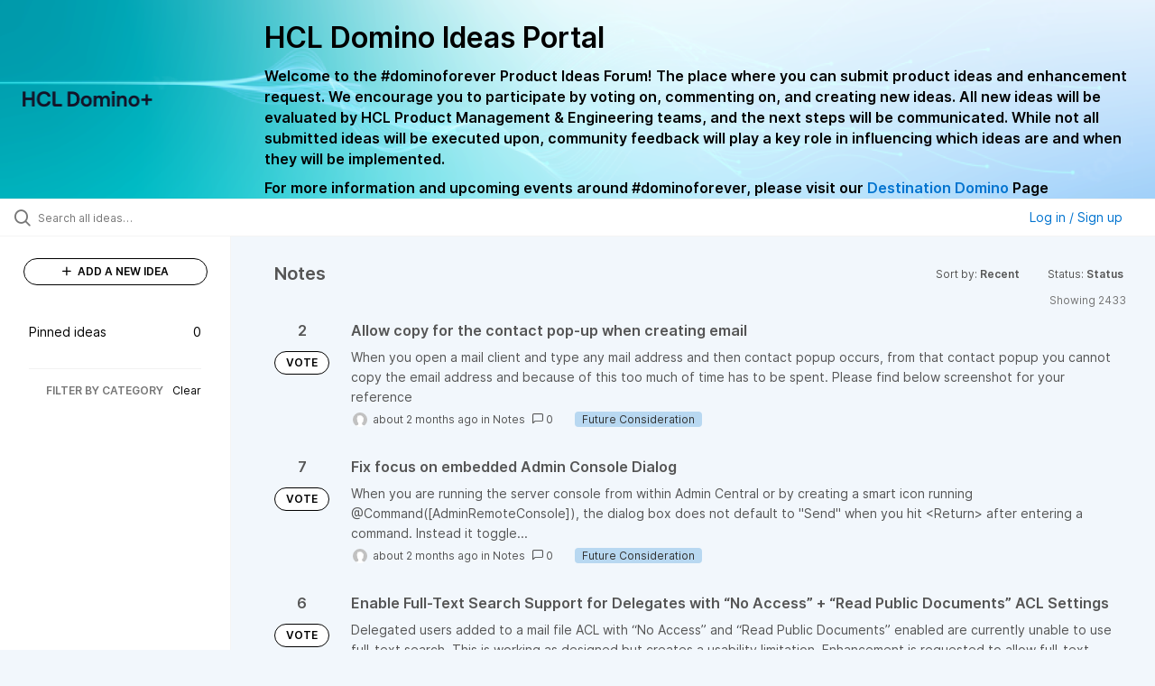

--- FILE ---
content_type: text/html; charset=utf-8
request_url: https://domino-ideas.hcltechsw.com/ideas/?page=2&project=NTS&sort=recent&status=6579368819875283218
body_size: 12019
content:
<!DOCTYPE html>
<html lang="en">
  <head>
      <script>
        window.overrideAssetHost = "https://domino-ideas.hcltechsw.com/assets/";
      </script>
    <meta http-equiv="X-UA-Compatible" content="IE=edge" />
    <meta http-equiv="Content-Type" content="text/html charset=UTF-8" />
    <meta name="publishing" content="true">
    <title>HCL Domino Ideas Portal</title>

    <script>
//<![CDATA[

      window.ahaLoaded = false;
      window.isIdeaPortal = true;
      window.portalAssets = {"js":["/assets/runtime-v2-1a23b44e9319f4b4ccda5144e13cc063.js","/assets/vendor-v2-293da6da4776292faeaa6dd52cfcbc6e.js","/assets/idea_portals_new-v2-d2a79645a289b2d14dc6268d04bb9d8e.js","/assets/idea_portals_new-v2-2e9b634293fc970027d3d542a40fc1f4.css"]};

//]]>
</script>
      <script>
    window.sentryRelease = window.sentryRelease || "9ac63716aa";
  </script>



      <link rel="stylesheet" href="https://domino-ideas.hcltechsw.com/assets/idea_portals_new-v2-2e9b634293fc970027d3d542a40fc1f4.css" data-turbolinks-track="true" media="all" />
    <script src="https://domino-ideas.hcltechsw.com/assets/runtime-v2-1a23b44e9319f4b4ccda5144e13cc063.js" data-turbolinks-track="true"></script>
    <script src="https://domino-ideas.hcltechsw.com/assets/vendor-v2-293da6da4776292faeaa6dd52cfcbc6e.js" data-turbolinks-track="true"></script>
      <script src="https://domino-ideas.hcltechsw.com/assets/idea_portals_new-v2-d2a79645a289b2d14dc6268d04bb9d8e.js" data-turbolinks-track="true"></script>
    <meta name="csrf-param" content="authenticity_token" />
<meta name="csrf-token" content="gXzZMkr-0YEWpE5TzyaGmMenMCYkbEPeQYgNWbrozW9_L0_ek1_poC883xR2myGxTW7WHS3xDw_Cri0-dtEx3Q" />
    <meta name="viewport" content="width=device-width, initial-scale=1" />
    <meta name="locale" content="en" />
    <meta name="portal-token" content="ecfb1a6819a4beae12a84bcac82db543" />
    <meta name="idea-portal-id" content="6561890435916323192" />


      <link rel="canonical" href="https://domino-ideas.hcltechsw.com/">
          <link rel="icon" href="https://domino-ideas.hcltechsw.com/portal-favicon.png?1675541798&amp;size=thumb16" />

      <style>
                :root {
          --accent-color: #0073cf;
          --accent-color-05: #0073cf0D;
          --accent-color-15: #0073cf26;
          --accent-color-80: #0073cfCC;
        }

      </style>
  </head>
  <body class="ideas-portal public">
    
    <style>
  .portal-aha-header--full {
   background-image: url("https://www.hcl-software.com/wps/wcm/connect/fa616d39-5f50-48a8-be34-695285aa2145/submit-idea.png?MOD=AJPERES&CACHEID=ROOTWORKSPACE-fa616d39-5f50-48a8-be34-695285aa2145-pv4US17");
   background-size: cover;       /* Ensures full coverage */
   background-repeat: no-repeat; /* Prevent tiling */
   background-position: center;  /* Keeps image centered */
   padding: 1px 0px 0px 0px;
}

.portal-aha-header .titles {
   max-width: 80%;
   padding: 0px 20px 0px 100px;
   color: #000000;
}

.portal-aha-header .title {
   font-size: 2rem;
   font-weight: 700;
   margin: 0px;
   color: #000;
   padding: 20px 0px 10px 0px;
}

.ideas-portal .aha-editor-field-subtitle p {
   color: #000;
   font-size: 15px;
   font-weight: 200;
   line-height: 22px;
   /* padding: 0px 60px; */
   /* padding:0%,40%,0%,0%; */
}

.aha-editor-field .h6-child, 
.aha-editor-field h6, 
.aha-editor-popup .h6-child, 
.aha-editor-popup h6 {
   /* Used for Notices */
   max-width: 100%;
   text-align: center;
   margin: 0px; /* Remove default margin */
   background-color: black;    
   color: #000;
   font-size: 16px;
   font-weight: 800;
   line-height: 20px;
}

.aha-editor-field h6 a {
   /* If notice has hyperlinks, make them white + underlined */
   color: #fff;
   text-decoration-line: underline;
   text-decoration-style: solid;  
}

.column-with-sidebar {
   /* Accent colors updated to match theme */
   --accent-color: #000000;  /* Vote button outline & text, Home button, comments link, Add New Idea button */
   --accent-color-05: #eff0f5; /* Ideas background, topic button background, comment box, idea page background */
   --accent-color-15: #eff0f5; /* Hover over vote button, hover over add comment box */
   --accent-color-80: #2ec0cb; /* Hover over voted button, hover over Add New Idea button */
--accent-color-81: #2ec0cb !important;
}
/*======== update css for button ==========*/
.btn.btn-outline.btn-vote:active, .btn.btn-outline.btn-vote:hover{
background-color: #2ec0cb;
color:#fff;
}
.btn.btn-outline.btn-vote:hover{
color:#fff;
}

.idea-form .btn-primary {
   display: block;
   font-weight: 700;
   outline: none;
   border: 1px solid #000;
   color: #000;
   background-color: #fff;
}
.idea-form .btn-primary:hover{
background-color: #2ec0cb;
color:#fff;
}

.portal-sidebar .add-idea-button {
   background-color: #ffffff;
   color: #000;
   border: 1px solid #000;
}
.portal-sidebar .add-idea-button:hover{
background-color: #2ec0cb !important;
color:#fff;
}


.filters a {
  color: #000;
}

.btn.btn-primary.btn-vote.voted {
    background-color: var(--accent-color);
}
.btn.btn-primary.btn-vote.voted:hover {	
background-color: var(--accent-color-81)  !important;
 color: #fff;
}

</style>

  <div class="skip-to-main-content">
    <a href="#main-content">Skip to Main Content</a>
  </div>


      <header class="portal-aha-header portal-aha-header--full">
        <a class="logo" href="/ideas">
          <img alt="HCL Domino Ideas Portal Logo" src="https://domino-ideas.hcltechsw.com/logo.png?i=1758023558" />
</a>        <div class="titles">
          <div class="title">
            HCL Domino Ideas Portal
          </div>
            <div class="aha-editor-field aha-editor-field-subtitle">
              <p><b style="font-size:16px">Welcome to the #dominoforever Product Ideas Forum! The place where you can submit product ideas and enhancement request. We encourage you to participate by voting on, commenting on, and creating new ideas. All new ideas will be evaluated by HCL Product Management &amp; Engineering teams, and the next steps will be communicated. While not all submitted ideas will be executed upon, community feedback will play a key role in influencing which ideas are and when they will be implemented.</b></p><p><b style="font-size:16px">For more information and upcoming events around #dominoforever, please visit our </b><a href="https://www.hcltechsw.com/wps/portal/hclsw-home/!ut/p/z1/04_Sj9CPykssy0xPLMnMz0vMAfIjo8zi_QO8nQ0MnQ0C3M3CDAwCHT1cDP19DI0tLE31wwkpiAJKG-AAjgZA_VFgJXATLByDXIAmeLpbBvu6GxmYmEIV4DGjIDfCINNRUREA-aS4rg!!/?1dmy&amp;urile=wcm%3apath%3a/wps/wcm/connect/hcl+software+content/products/domino/home"><b style="font-size:16px">Destination Domino</b></a><b style="font-size:16px"> Page</b></p>
            </div>
        </div>
    </header>


  <div class="search-bar">
    <div class="search-bar__search">
  <form class="idea-search-form" action="/ideas/search" accept-charset="UTF-8" method="get">
    <div class="search-field">
      <i class="aha-icon aha-icon-search"></i>
      <input type="text" name="query" id="query" class="search-query" placeholder="Search all ideas…" aria-label="Search all ideas…" />
      <input type="hidden" name="sort" id="sort" value="recent" autocomplete="off" />
      
      <input type="hidden" name="project" id="project" value="NTS" autocomplete="off" />
      <a class="aha-icon aha-icon-close clear-button hide" aria-label="Clear filter" href="/ideas?project=NTS&amp;sort=recent&amp;status=6579368819875283218"></a>
    </div>
</form></div>

<script>
//<![CDATA[

  (function() {
    function setSearchPlaceholderText() {
      if ($(window).width() < 500)
        $('.search-query').attr('placeholder', '');
      else
        $('.search-query').attr('placeholder', ("Search all ideas…"));
    }

    $(window).on('resize', () => {
      setSearchPlaceholderText();
    });

    setSearchPlaceholderText();
  })();

//]]>
</script>
      <div class="signup-link user-menu">
      <a class="login-link dropdown-with-caret" role="button" aria-expanded="false" href="/portal_session/new">
        Log in / Sign up
        <i class="fa-solid fa-sort-down"></i>
</a>

    <div class="login-popover popover portal-user">
      <!-- Alerts in this file are used for the app and portals, they must not use the aha-alert web component -->



<div class="email-popover ">
  <div class="arrow tooltip-arrow"></div>
  <form class="form-horizontal" action="/auth/redirect_to_auth" accept-charset="UTF-8" data-remote="true" method="post"><input type="hidden" name="authenticity_token" value="DzAse37i1wSoVvc8y1RE423MIHorEbYKDvTUfQle-bHcLhA7nmdItWh-JGYZ2LBoYcvU9ZOsQT3lHX7aqWtubQ" autocomplete="off" />
    <h3>Please enter your email address</h3>
    <div class="control-group">
        <label class="control-label" aria-label="Please enter your email address" for="email"></label>
      <div class="controls">
        <input type="text" name="sessions[email]" id="email" placeholder="Enter email (name@example.com)" autocomplete="off" class="input-block-level" autofocus="autofocus" aria-required="true" />
      </div>
    </div>
    <div class="extra-fields"></div>

    <div class="control-group">
      <div class="controls">
        <input type="submit" name="commit" value="Next" class="btn btn-outline btn-primary pull-left" id="vote" data-disable-with="Sending…" />
      </div>
    </div>
    <div class="clearfix"></div>
</form></div>

    </div>
  </div>

  </div>


<div class="column-with-sidebar">
  <div class="portal-sidebar column-with-sidebar__sidebar" id="portal-sidebar">
    <a class="btn btn-primary add-idea-button" href="/ideas/new">
      <i class="aha-icon aha-icon-plus"></i>
      ADD A NEW IDEA
</a>
        <ul
  class="filters filters--my-filters portal-sidebar__section"
  data-load-counts-url=""
>

    <a class="filter " data-url-param-toggle-name="pinned_ideas" data-url-param-toggle-value="true" data-url-param-toggle-remove="my_ideas,my_votes,my_proxy_votes,proxy_votes,my_subscriptions,my_org_votes,page,organization,created_by,selectro_idea_organization_filter_id,status" rel="nofollow" href="/?pinned_ideas=true&amp;project=NTS&amp;sort=recent">
      <div class="filter__inner">
        Pinned ideas
          <span>0</span>
      </div>
</a></ul>



          <div class="filter-separator"></div>
        <div class="collapsable-filter" id="category-filter" data-load-counts-url="/ideas/category_counts?project=NTS&amp;sort=recent&amp;status=6579368819875283218" data-filtered-project-ids="[&quot;6557011330699694077&quot;]" data-filtered-category-ids="[]" data-multi-category-filter-enabled="true">
          <div class="filters-title-header">
            <h2 class="filters-title">
              <button class="expand-collapse" aria-expanded="false">
                <i class="fa-solid fa-chevron-right"></i>
                FILTER BY CATEGORY
              </button>
            </h2>
              <span class="filters-title__clear">
                <a data-url-param-toggle-name="category" data-url-param-toggle-value="" data-url-param-toggle-remove="category,project,page" href="#">Clear</a>
              </span>
          </div>

          <ul class="portal-sidebar__section categories categories-filters filters hidden">
                
  <li id="project-6714822764604016000" class="category-filter-branch" data-filter-type="project" data-project-ref="ADMIN">
    <a class="filter" data-url-param-toggle-name="project" data-url-param-toggle-value="ADMIN" data-url-param-toggle-remove="page" href="/?category=7203827935538241785&amp;project=ADMIN&amp;sort=recent&amp;status=6562096061249639458%2Caha.io%2F%3Fsort%2Caha.io%2C0.024221454%2C1708687482">
      <div class="category-filter-name">
        <i class="category-collapser fa-solid fa-chevron-right category-collapser--empty" tabindex="0" aria-expanded="false"></i>
        <span class="">
          Admin Client
        </span>
      </div>
      <div>
        <i class="aha-icon aha-icon-close hide"></i>
        <span class="count counts count--project"></span>
      </div>
</a>
    <ul class="categories-collapsed">
          <li id="category-7203827830571424726" data-filter-type="category">
  <a class="filter category-filter" data-url-param-toggle-name="category" data-url-param-toggle-value="7203827830571424726" data-url-param-toggle-remove="page" href="/?category=7203827830571424726&amp;sort=recent&amp;status=6562096061249639458%2Caha.io%2F%3Fsort%2Caha.io%2C0.024221454%2C1708687482">
    <div class="category-filter-name">
      <i class="category-collapser category-filter-branch fa-solid fa-chevron-right category-collapser--empty" tabindex="0" aria-expanded="false"></i>
      <span>
        Documentation 
          <i class="fa-regular fa-circle-question category-hint" data-popover="true" data-content-ref="true"><script type="text/template">
            <p>Suggestions to improve the product documentation﻿</p>
</script></i>      </span>
    </div>

    <div>
      <i class="aha-icon aha-icon-close hide"></i>
      <span class="count category-count"></span>
    </div>
</a>
</li>


    </ul>
  </li>

  <li id="project-6557017438178340166" class="category-filter-branch" data-filter-type="project" data-project-ref="ICSAP">
    <a class="filter" data-url-param-toggle-name="project" data-url-param-toggle-value="ICSAP" data-url-param-toggle-remove="page" href="/?category=7203827935538241785&amp;project=ICSAP&amp;sort=recent&amp;status=6562096061249639458%2Caha.io%2F%3Fsort%2Caha.io%2C0.024221454%2C1708687482">
      <div class="category-filter-name">
        <i class="category-collapser fa-solid fa-chevron-right category-collapser--empty" tabindex="0" aria-expanded="false"></i>
        <span class="">
          Connector for SAP Solutions
        </span>
      </div>
      <div>
        <i class="aha-icon aha-icon-close hide"></i>
        <span class="count counts count--project"></span>
      </div>
</a>
    <ul class="categories-collapsed">
          <li id="category-7203828012139079191" data-filter-type="category">
  <a class="filter category-filter" data-url-param-toggle-name="category" data-url-param-toggle-value="7203828012139079191" data-url-param-toggle-remove="page" href="/?category=7203828012139079191&amp;sort=recent&amp;status=6562096061249639458%2Caha.io%2F%3Fsort%2Caha.io%2C0.024221454%2C1708687482">
    <div class="category-filter-name">
      <i class="category-collapser category-filter-branch fa-solid fa-chevron-right category-collapser--empty" tabindex="0" aria-expanded="false"></i>
      <span>
        Documentation 
          <i class="fa-regular fa-circle-question category-hint" data-popover="true" data-content-ref="true"><script type="text/template">
            <p>Suggestions to improve the product documentation﻿</p>
</script></i>      </span>
    </div>

    <div>
      <i class="aha-icon aha-icon-close hide"></i>
      <span class="count category-count"></span>
    </div>
</a>
</li>


    </ul>
  </li>

  <li id="project-6556267915578943992" class="category-filter-branch" data-filter-type="project" data-project-ref="DOMINO">
    <a class="filter" data-url-param-toggle-name="project" data-url-param-toggle-value="DOMINO" data-url-param-toggle-remove="page" href="/?category=7203827935538241785&amp;project=DOMINO&amp;sort=recent&amp;status=6562096061249639458%2Caha.io%2F%3Fsort%2Caha.io%2C0.024221454%2C1708687482">
      <div class="category-filter-name">
        <i class="category-collapser fa-solid fa-chevron-right category-collapser--empty" tabindex="0" aria-expanded="false"></i>
        <span class="">
          Domino
        </span>
      </div>
      <div>
        <i class="aha-icon aha-icon-close hide"></i>
        <span class="count counts count--project"></span>
      </div>
</a>
    <ul class="categories-collapsed">
          <li id="category-6582130325044436243" data-filter-type="category">
  <a class="filter category-filter" data-url-param-toggle-name="category" data-url-param-toggle-value="6582130325044436243" data-url-param-toggle-remove="page" href="/?category=6582130325044436243&amp;sort=recent&amp;status=6562096061249639458%2Caha.io%2F%3Fsort%2Caha.io%2C0.024221454%2C1708687482">
    <div class="category-filter-name">
      <i class="category-collapser category-filter-branch fa-solid fa-chevron-right category-collapser--empty" tabindex="0" aria-expanded="false"></i>
      <span>
        Administration
          <i class="fa-regular fa-circle-question category-hint" data-popover="true" data-content-ref="true"><script type="text/template">
            <p>Items and ideas all around how to improve Administration</p>
</script></i>      </span>
    </div>

    <div>
      <i class="aha-icon aha-icon-close hide"></i>
      <span class="count category-count"></span>
    </div>
</a>
</li>

  <li id="category-7203826700860869406" data-filter-type="category">
  <a class="filter category-filter" data-url-param-toggle-name="category" data-url-param-toggle-value="7203826700860869406" data-url-param-toggle-remove="page" href="/?category=7203826700860869406&amp;sort=recent&amp;status=6562096061249639458%2Caha.io%2F%3Fsort%2Caha.io%2C0.024221454%2C1708687482">
    <div class="category-filter-name">
      <i class="category-collapser category-filter-branch fa-solid fa-chevron-right category-collapser--empty" tabindex="0" aria-expanded="false"></i>
      <span>
        Documentation 
          <i class="fa-regular fa-circle-question category-hint" data-popover="true" data-content-ref="true"><script type="text/template">
            <p>Suggestions to improve the product documentation. </p>
</script></i>      </span>
    </div>

    <div>
      <i class="aha-icon aha-icon-close hide"></i>
      <span class="count category-count"></span>
    </div>
</a>
</li>

  <li id="category-7203826503757265398" data-filter-type="category">
  <a class="filter category-filter" data-url-param-toggle-name="category" data-url-param-toggle-value="7203826503757265398" data-url-param-toggle-remove="page" href="/?category=7203826503757265398&amp;sort=recent&amp;status=6562096061249639458%2Caha.io%2F%3Fsort%2Caha.io%2C0.024221454%2C1708687482">
    <div class="category-filter-name">
      <i class="category-collapser category-filter-branch fa-solid fa-chevron-right category-collapser--empty" tabindex="0" aria-expanded="false"></i>
      <span>
        General
          <i class="fa-regular fa-circle-question category-hint" data-popover="true" data-content-ref="true"><script type="text/template">
            <p>General Ideas pertaining to the whole Domino Portfolio</p>
</script></i>      </span>
    </div>

    <div>
      <i class="aha-icon aha-icon-close hide"></i>
      <span class="count category-count"></span>
    </div>
</a>
</li>

  <li id="category-6582130766356195561" data-filter-type="category">
  <a class="filter category-filter" data-url-param-toggle-name="category" data-url-param-toggle-value="6582130766356195561" data-url-param-toggle-remove="page" href="/?category=6582130766356195561&amp;sort=recent&amp;status=6562096061249639458%2Caha.io%2F%3Fsort%2Caha.io%2C0.024221454%2C1708687482">
    <div class="category-filter-name">
      <i class="category-collapser category-filter-branch fa-solid fa-chevron-right category-collapser--empty" tabindex="0" aria-expanded="false"></i>
      <span>
        Integration
          <i class="fa-regular fa-circle-question category-hint" data-popover="true" data-content-ref="true"><script type="text/template">
            <p>Ideas all around Integrations with other products and offerings</p>
</script></i>      </span>
    </div>

    <div>
      <i class="aha-icon aha-icon-close hide"></i>
      <span class="count category-count"></span>
    </div>
</a>
</li>

  <li id="category-6582130463868529947" data-filter-type="category">
  <a class="filter category-filter" data-url-param-toggle-name="category" data-url-param-toggle-value="6582130463868529947" data-url-param-toggle-remove="page" href="/?category=6582130463868529947&amp;sort=recent&amp;status=6562096061249639458%2Caha.io%2F%3Fsort%2Caha.io%2C0.024221454%2C1708687482">
    <div class="category-filter-name">
      <i class="category-collapser category-filter-branch fa-solid fa-chevron-right category-collapser--empty" tabindex="0" aria-expanded="false"></i>
      <span>
        Reporting &amp; Analytics
          <i class="fa-regular fa-circle-question category-hint" data-popover="true" data-content-ref="true"><script type="text/template">
            <p>Ideas all around how to improve Reporting &amp; Analytics.</p>
</script></i>      </span>
    </div>

    <div>
      <i class="aha-icon aha-icon-close hide"></i>
      <span class="count category-count"></span>
    </div>
</a>
</li>

  <li id="category-6579661392901209208" data-filter-type="category">
  <a class="filter category-filter" data-url-param-toggle-name="category" data-url-param-toggle-value="6579661392901209208" data-url-param-toggle-remove="page" href="/?category=6579661392901209208&amp;sort=recent&amp;status=6562096061249639458%2Caha.io%2F%3Fsort%2Caha.io%2C0.024221454%2C1708687482">
    <div class="category-filter-name">
      <i class="category-collapser category-filter-branch fa-solid fa-chevron-right category-collapser--empty" tabindex="0" aria-expanded="false"></i>
      <span>
        Security
      </span>
    </div>

    <div>
      <i class="aha-icon aha-icon-close hide"></i>
      <span class="count category-count"></span>
    </div>
</a>
</li>

  <li id="category-6579661335219585727" data-filter-type="category">
  <a class="filter category-filter" data-url-param-toggle-name="category" data-url-param-toggle-value="6579661335219585727" data-url-param-toggle-remove="page" href="/?category=6579661335219585727&amp;sort=recent&amp;status=6562096061249639458%2Caha.io%2F%3Fsort%2Caha.io%2C0.024221454%2C1708687482">
    <div class="category-filter-name">
      <i class="category-collapser category-filter-branch fa-solid fa-chevron-right category-collapser--empty" tabindex="0" aria-expanded="false"></i>
      <span>
        Templates
      </span>
    </div>

    <div>
      <i class="aha-icon aha-icon-close hide"></i>
      <span class="count category-count"></span>
    </div>
</a>
</li>


    </ul>
  </li>

  <li id="project-6564338493585049408" class="category-filter-branch" data-filter-type="project" data-project-ref="DDXP">
    <a class="filter" data-url-param-toggle-name="project" data-url-param-toggle-value="DDXP" data-url-param-toggle-remove="page" href="/?category=7203827935538241785&amp;project=DDXP&amp;sort=recent&amp;status=6562096061249639458%2Caha.io%2F%3Fsort%2Caha.io%2C0.024221454%2C1708687482">
      <div class="category-filter-name">
        <i class="category-collapser fa-solid fa-chevron-right category-collapser--empty" tabindex="0" aria-expanded="false"></i>
        <span class="">
          Domino Designer
        </span>
      </div>
      <div>
        <i class="aha-icon aha-icon-close hide"></i>
        <span class="count counts count--project"></span>
      </div>
</a>
    <ul class="categories-collapsed">
          <li id="category-6616955477042038128" data-filter-type="category">
  <a class="filter category-filter" data-url-param-toggle-name="category" data-url-param-toggle-value="6616955477042038128" data-url-param-toggle-remove="page" href="/?category=6616955477042038128&amp;sort=recent&amp;status=6562096061249639458%2Caha.io%2F%3Fsort%2Caha.io%2C0.024221454%2C1708687482">
    <div class="category-filter-name">
      <i class="category-collapser category-filter-branch fa-solid fa-chevron-right category-collapser--empty" tabindex="0" aria-expanded="false"></i>
      <span>
        Debugger
      </span>
    </div>

    <div>
      <i class="aha-icon aha-icon-close hide"></i>
      <span class="count category-count"></span>
    </div>
</a>
</li>

  <li id="category-7203827882680672634" data-filter-type="category">
  <a class="filter category-filter" data-url-param-toggle-name="category" data-url-param-toggle-value="7203827882680672634" data-url-param-toggle-remove="page" href="/?category=7203827882680672634&amp;sort=recent&amp;status=6562096061249639458%2Caha.io%2F%3Fsort%2Caha.io%2C0.024221454%2C1708687482">
    <div class="category-filter-name">
      <i class="category-collapser category-filter-branch fa-solid fa-chevron-right category-collapser--empty" tabindex="0" aria-expanded="false"></i>
      <span>
        Documentation 
          <i class="fa-regular fa-circle-question category-hint" data-popover="true" data-content-ref="true"><script type="text/template">
            <p>Suggestions to improve the product documentation﻿</p>
</script></i>      </span>
    </div>

    <div>
      <i class="aha-icon aha-icon-close hide"></i>
      <span class="count category-count"></span>
    </div>
</a>
</li>

  <li id="category-6616955159552114220" data-filter-type="category">
  <a class="filter category-filter" data-url-param-toggle-name="category" data-url-param-toggle-value="6616955159552114220" data-url-param-toggle-remove="page" href="/?category=6616955159552114220&amp;sort=recent&amp;status=6562096061249639458%2Caha.io%2F%3Fsort%2Caha.io%2C0.024221454%2C1708687482">
    <div class="category-filter-name">
      <i class="category-collapser category-filter-branch fa-solid fa-chevron-right category-collapser--empty" tabindex="0" aria-expanded="false"></i>
      <span>
        @Formulas
      </span>
    </div>

    <div>
      <i class="aha-icon aha-icon-close hide"></i>
      <span class="count category-count"></span>
    </div>
</a>
</li>

  <li id="category-6616955496695178399" data-filter-type="category">
  <a class="filter category-filter" data-url-param-toggle-name="category" data-url-param-toggle-value="6616955496695178399" data-url-param-toggle-remove="page" href="/?category=6616955496695178399&amp;sort=recent&amp;status=6562096061249639458%2Caha.io%2F%3Fsort%2Caha.io%2C0.024221454%2C1708687482">
    <div class="category-filter-name">
      <i class="category-collapser category-filter-branch fa-solid fa-chevron-right category-collapser--empty" tabindex="0" aria-expanded="false"></i>
      <span>
        Java
      </span>
    </div>

    <div>
      <i class="aha-icon aha-icon-close hide"></i>
      <span class="count category-count"></span>
    </div>
</a>
</li>

  <li id="category-6616953768848616065" data-filter-type="category">
  <a class="filter category-filter" data-url-param-toggle-name="category" data-url-param-toggle-value="6616953768848616065" data-url-param-toggle-remove="page" href="/?category=6616953768848616065&amp;sort=recent&amp;status=6562096061249639458%2Caha.io%2F%3Fsort%2Caha.io%2C0.024221454%2C1708687482">
    <div class="category-filter-name">
      <i class="category-collapser category-filter-branch fa-solid fa-chevron-right category-collapser--empty" tabindex="0" aria-expanded="false"></i>
      <span>
        LotusScript
      </span>
    </div>

    <div>
      <i class="aha-icon aha-icon-close hide"></i>
      <span class="count category-count"></span>
    </div>
</a>
</li>

  <li id="category-7150304828495240391" data-filter-type="category">
  <a class="filter category-filter" data-url-param-toggle-name="category" data-url-param-toggle-value="7150304828495240391" data-url-param-toggle-remove="page" href="/?category=7150304828495240391&amp;sort=recent&amp;status=6562096061249639458%2Caha.io%2F%3Fsort%2Caha.io%2C0.024221454%2C1708687482">
    <div class="category-filter-name">
      <i class="category-collapser category-filter-branch fa-solid fa-chevron-right category-collapser--empty" tabindex="0" aria-expanded="false"></i>
      <span>
        ReStyle
      </span>
    </div>

    <div>
      <i class="aha-icon aha-icon-close hide"></i>
      <span class="count category-count"></span>
    </div>
</a>
</li>

  <li id="category-6616955198313004426" data-filter-type="category">
  <a class="filter category-filter" data-url-param-toggle-name="category" data-url-param-toggle-value="6616955198313004426" data-url-param-toggle-remove="page" href="/?category=6616955198313004426&amp;sort=recent&amp;status=6562096061249639458%2Caha.io%2F%3Fsort%2Caha.io%2C0.024221454%2C1708687482">
    <div class="category-filter-name">
      <i class="category-collapser category-filter-branch fa-solid fa-chevron-right category-collapser--empty" tabindex="0" aria-expanded="false"></i>
      <span>
        Views
      </span>
    </div>

    <div>
      <i class="aha-icon aha-icon-close hide"></i>
      <span class="count category-count"></span>
    </div>
</a>
</li>

  <li id="category-6616953814655988502" data-filter-type="category">
  <a class="filter category-filter" data-url-param-toggle-name="category" data-url-param-toggle-value="6616953814655988502" data-url-param-toggle-remove="page" href="/?category=6616953814655988502&amp;sort=recent&amp;status=6562096061249639458%2Caha.io%2F%3Fsort%2Caha.io%2C0.024221454%2C1708687482">
    <div class="category-filter-name">
      <i class="category-collapser category-filter-branch fa-solid fa-chevron-right category-collapser--empty" tabindex="0" aria-expanded="false"></i>
      <span>
        XPages
      </span>
    </div>

    <div>
      <i class="aha-icon aha-icon-close hide"></i>
      <span class="count category-count"></span>
    </div>
</a>
</li>


    </ul>
  </li>

  <li id="project-6557016518213109257" class="category-filter-branch" data-filter-type="project" data-project-ref="IEI">
    <a class="filter" data-url-param-toggle-name="project" data-url-param-toggle-value="IEI" data-url-param-toggle-remove="page" href="/?category=7203827935538241785&amp;project=IEI&amp;sort=recent&amp;status=6562096061249639458%2Caha.io%2F%3Fsort%2Caha.io%2C0.024221454%2C1708687482">
      <div class="category-filter-name">
        <i class="category-collapser fa-solid fa-chevron-right category-collapser--empty" tabindex="0" aria-expanded="false"></i>
        <span class="">
          Enterprise Integrator
        </span>
      </div>
      <div>
        <i class="aha-icon aha-icon-close hide"></i>
        <span class="count counts count--project"></span>
      </div>
</a>
    <ul class="categories-collapsed">
          <li id="category-7203827973124027128" data-filter-type="category">
  <a class="filter category-filter" data-url-param-toggle-name="category" data-url-param-toggle-value="7203827973124027128" data-url-param-toggle-remove="page" href="/?category=7203827973124027128&amp;sort=recent&amp;status=6562096061249639458%2Caha.io%2F%3Fsort%2Caha.io%2C0.024221454%2C1708687482">
    <div class="category-filter-name">
      <i class="category-collapser category-filter-branch fa-solid fa-chevron-right category-collapser--empty" tabindex="0" aria-expanded="false"></i>
      <span>
        Documentation 
          <i class="fa-regular fa-circle-question category-hint" data-popover="true" data-content-ref="true"><script type="text/template">
            <p>Suggestions to improve the product documentation﻿</p>
</script></i>      </span>
    </div>

    <div>
      <i class="aha-icon aha-icon-close hide"></i>
      <span class="count category-count"></span>
    </div>
</a>
</li>


    </ul>
  </li>

  <li id="project-6769574108953005844" class="category-filter-branch" data-filter-type="project" data-project-ref="HCLLEAP">
    <a class="filter" data-url-param-toggle-name="project" data-url-param-toggle-value="HCLLEAP" data-url-param-toggle-remove="page" href="/?category=7203827935538241785&amp;project=HCLLEAP&amp;sort=recent&amp;status=6562096061249639458%2Caha.io%2F%3Fsort%2Caha.io%2C0.024221454%2C1708687482">
      <div class="category-filter-name">
        <i class="category-collapser fa-solid fa-chevron-right category-collapser--empty" tabindex="0" aria-expanded="false"></i>
        <span class="">
          Leap
        </span>
      </div>
      <div>
        <i class="aha-icon aha-icon-close hide"></i>
        <span class="count counts count--project"></span>
      </div>
</a>
    <ul class="categories-collapsed">
          <li id="category-7203828189619892150" data-filter-type="category">
  <a class="filter category-filter" data-url-param-toggle-name="category" data-url-param-toggle-value="7203828189619892150" data-url-param-toggle-remove="page" href="/?category=7203828189619892150&amp;sort=recent&amp;status=6562096061249639458%2Caha.io%2F%3Fsort%2Caha.io%2C0.024221454%2C1708687482">
    <div class="category-filter-name">
      <i class="category-collapser category-filter-branch fa-solid fa-chevron-right category-collapser--empty" tabindex="0" aria-expanded="false"></i>
      <span>
        Documentation 
          <i class="fa-regular fa-circle-question category-hint" data-popover="true" data-content-ref="true"><script type="text/template">
            <p>Suggestions to improve the product documentation﻿</p>
</script></i>      </span>
    </div>

    <div>
      <i class="aha-icon aha-icon-close hide"></i>
      <span class="count category-count"></span>
    </div>
</a>
</li>


    </ul>
  </li>

  <li id="project-6564337312295031363" class="category-filter-branch" data-filter-type="project" data-project-ref="DMA">
    <a class="filter" data-url-param-toggle-name="project" data-url-param-toggle-value="DMA" data-url-param-toggle-remove="page" href="/?category=7203827935538241785&amp;project=DMA&amp;sort=recent&amp;status=6562096061249639458%2Caha.io%2F%3Fsort%2Caha.io%2C0.024221454%2C1708687482">
      <div class="category-filter-name">
        <i class="category-collapser fa-solid fa-chevron-right category-collapser--empty" tabindex="0" aria-expanded="false"></i>
        <span class="">
          Nomad
        </span>
      </div>
      <div>
        <i class="aha-icon aha-icon-close hide"></i>
        <span class="count counts count--project"></span>
      </div>
</a>
    <ul class="categories-collapsed">
          <li id="category-7203827790527505248" data-filter-type="category">
  <a class="filter category-filter" data-url-param-toggle-name="category" data-url-param-toggle-value="7203827790527505248" data-url-param-toggle-remove="page" href="/?category=7203827790527505248&amp;sort=recent&amp;status=6562096061249639458%2Caha.io%2F%3Fsort%2Caha.io%2C0.024221454%2C1708687482">
    <div class="category-filter-name">
      <i class="category-collapser category-filter-branch fa-solid fa-chevron-right category-collapser--empty" tabindex="0" aria-expanded="false"></i>
      <span>
        Documentation 
          <i class="fa-regular fa-circle-question category-hint" data-popover="true" data-content-ref="true"><script type="text/template">
            <p>Suggestions to improve the product documentation﻿</p>
</script></i>      </span>
    </div>

    <div>
      <i class="aha-icon aha-icon-close hide"></i>
      <span class="count category-count"></span>
    </div>
</a>
</li>

  <li id="category-6796187462119854301" data-filter-type="category">
  <a class="filter category-filter" data-url-param-toggle-name="category" data-url-param-toggle-value="6796187462119854301" data-url-param-toggle-remove="page" href="/?category=6796187462119854301&amp;sort=recent&amp;status=6562096061249639458%2Caha.io%2F%3Fsort%2Caha.io%2C0.024221454%2C1708687482">
    <div class="category-filter-name">
      <i class="category-collapser category-filter-branch fa-solid fa-chevron-right category-collapser--empty" tabindex="0" aria-expanded="false"></i>
      <span>
        Nomad (Android)
      </span>
    </div>

    <div>
      <i class="aha-icon aha-icon-close hide"></i>
      <span class="count category-count"></span>
    </div>
</a>
</li>

  <li id="category-6796187496268753133" data-filter-type="category">
  <a class="filter category-filter" data-url-param-toggle-name="category" data-url-param-toggle-value="6796187496268753133" data-url-param-toggle-remove="page" href="/?category=6796187496268753133&amp;sort=recent&amp;status=6562096061249639458%2Caha.io%2F%3Fsort%2Caha.io%2C0.024221454%2C1708687482">
    <div class="category-filter-name">
      <i class="category-collapser category-filter-branch fa-solid fa-chevron-right category-collapser--empty" tabindex="0" aria-expanded="false"></i>
      <span>
        Nomad (iOS)
      </span>
    </div>

    <div>
      <i class="aha-icon aha-icon-close hide"></i>
      <span class="count category-count"></span>
    </div>
</a>
</li>

  <li id="category-6798221507829953637" data-filter-type="category">
  <a class="filter category-filter" data-url-param-toggle-name="category" data-url-param-toggle-value="6798221507829953637" data-url-param-toggle-remove="page" href="/?category=6798221507829953637&amp;sort=recent&amp;status=6562096061249639458%2Caha.io%2F%3Fsort%2Caha.io%2C0.024221454%2C1708687482">
    <div class="category-filter-name">
      <i class="category-collapser category-filter-branch fa-solid fa-chevron-right category-collapser--empty" tabindex="0" aria-expanded="false"></i>
      <span>
        Nomad (Web)
      </span>
    </div>

    <div>
      <i class="aha-icon aha-icon-close hide"></i>
      <span class="count category-count"></span>
    </div>
</a>
</li>


    </ul>
  </li>

  <li id="project-6557011330699694077" class="category-filter-branch" data-filter-type="project" data-project-ref="NTS">
    <a class="filter" data-url-param-toggle-name="project" data-url-param-toggle-value="NTS" data-url-param-toggle-remove="page" href="/?category=7203827935538241785&amp;project=NTS&amp;sort=recent&amp;status=6562096061249639458%2Caha.io%2F%3Fsort%2Caha.io%2C0.024221454%2C1708687482">
      <div class="category-filter-name">
        <i class="category-collapser fa-solid fa-chevron-right category-collapser--empty" tabindex="0" aria-expanded="false"></i>
        <span class="">
          Notes
        </span>
      </div>
      <div>
        <i class="aha-icon aha-icon-close hide"></i>
        <span class="count counts count--project"></span>
      </div>
</a>
    <ul class="categories-collapsed">
          <li id="category-7203827499742308444" data-filter-type="category">
  <a class="filter category-filter" data-url-param-toggle-name="category" data-url-param-toggle-value="7203827499742308444" data-url-param-toggle-remove="page" href="/?category=7203827499742308444&amp;sort=recent&amp;status=6562096061249639458%2Caha.io%2F%3Fsort%2Caha.io%2C0.024221454%2C1708687482">
    <div class="category-filter-name">
      <i class="category-collapser category-filter-branch fa-solid fa-chevron-right category-collapser--empty" tabindex="0" aria-expanded="false"></i>
      <span>
        Documentation 
          <i class="fa-regular fa-circle-question category-hint" data-popover="true" data-content-ref="true"><script type="text/template">
            <p>Suggestions to improve the product documentation. </p>
</script></i>      </span>
    </div>

    <div>
      <i class="aha-icon aha-icon-close hide"></i>
      <span class="count category-count"></span>
    </div>
</a>
</li>


    </ul>
  </li>

  <li id="project-6717348506987999767" class="category-filter-branch" data-filter-type="project" data-project-ref="SFLX">
    <a class="filter" data-url-param-toggle-name="project" data-url-param-toggle-value="SFLX" data-url-param-toggle-remove="page" href="/?category=7203827935538241785&amp;project=SFLX&amp;sort=recent&amp;status=6562096061249639458%2Caha.io%2F%3Fsort%2Caha.io%2C0.024221454%2C1708687482">
      <div class="category-filter-name">
        <i class="category-collapser fa-solid fa-chevron-right category-collapser--empty" tabindex="0" aria-expanded="false"></i>
        <span class="">
          SafeLinx
        </span>
      </div>
      <div>
        <i class="aha-icon aha-icon-close hide"></i>
        <span class="count counts count--project"></span>
      </div>
</a>
    <ul class="categories-collapsed">
          <li id="category-7203828092868017066" data-filter-type="category">
  <a class="filter category-filter" data-url-param-toggle-name="category" data-url-param-toggle-value="7203828092868017066" data-url-param-toggle-remove="page" href="/?category=7203828092868017066&amp;sort=recent&amp;status=6562096061249639458%2Caha.io%2F%3Fsort%2Caha.io%2C0.024221454%2C1708687482">
    <div class="category-filter-name">
      <i class="category-collapser category-filter-branch fa-solid fa-chevron-right category-collapser--empty" tabindex="0" aria-expanded="false"></i>
      <span>
        Documentation 
          <i class="fa-regular fa-circle-question category-hint" data-popover="true" data-content-ref="true"><script type="text/template">
            <p>Suggestions to improve the product documentation﻿</p>
</script></i>      </span>
    </div>

    <div>
      <i class="aha-icon aha-icon-close hide"></i>
      <span class="count category-count"></span>
    </div>
</a>
</li>


    </ul>
  </li>

  <li id="project-6557018432297133038" class="category-filter-branch" data-filter-type="project" data-project-ref="STC">
    <a class="filter" data-url-param-toggle-name="project" data-url-param-toggle-value="STC" data-url-param-toggle-remove="page" href="/?category=7203827935538241785&amp;project=STC&amp;sort=recent&amp;status=6562096061249639458%2Caha.io%2F%3Fsort%2Caha.io%2C0.024221454%2C1708687482">
      <div class="category-filter-name">
        <i class="category-collapser fa-solid fa-chevron-right category-collapser--empty" tabindex="0" aria-expanded="false"></i>
        <span class="">
          Sametime
        </span>
      </div>
      <div>
        <i class="aha-icon aha-icon-close hide"></i>
        <span class="count counts count--project"></span>
      </div>
</a>
    <ul class="categories-collapsed">
          <li id="category-6778565780541099854" data-filter-type="category">
  <a class="filter category-filter" data-url-param-toggle-name="category" data-url-param-toggle-value="6778565780541099854" data-url-param-toggle-remove="page" href="/?category=6778565780541099854&amp;sort=recent&amp;status=6562096061249639458%2Caha.io%2F%3Fsort%2Caha.io%2C0.024221454%2C1708687482">
    <div class="category-filter-name">
      <i class="category-collapser category-filter-branch fa-solid fa-chevron-right category-collapser--empty" tabindex="0" aria-expanded="false"></i>
      <span>
        Chat
      </span>
    </div>

    <div>
      <i class="aha-icon aha-icon-close hide"></i>
      <span class="count category-count"></span>
    </div>
</a>
</li>

  <li id="category-7203828131040046262" data-filter-type="category">
  <a class="filter category-filter" data-url-param-toggle-name="category" data-url-param-toggle-value="7203828131040046262" data-url-param-toggle-remove="page" href="/?category=7203828131040046262&amp;sort=recent&amp;status=6562096061249639458%2Caha.io%2F%3Fsort%2Caha.io%2C0.024221454%2C1708687482">
    <div class="category-filter-name">
      <i class="category-collapser category-filter-branch fa-solid fa-chevron-right category-collapser--empty" tabindex="0" aria-expanded="false"></i>
      <span>
        Documentation 
          <i class="fa-regular fa-circle-question category-hint" data-popover="true" data-content-ref="true"><script type="text/template">
            <p>Suggestions to improve the product documentation﻿</p>
</script></i>      </span>
    </div>

    <div>
      <i class="aha-icon aha-icon-close hide"></i>
      <span class="count category-count"></span>
    </div>
</a>
</li>

  <li id="category-6778565817639894219" data-filter-type="category">
  <a class="filter category-filter" data-url-param-toggle-name="category" data-url-param-toggle-value="6778565817639894219" data-url-param-toggle-remove="page" href="/?category=6778565817639894219&amp;sort=recent&amp;status=6562096061249639458%2Caha.io%2F%3Fsort%2Caha.io%2C0.024221454%2C1708687482">
    <div class="category-filter-name">
      <i class="category-collapser category-filter-branch fa-solid fa-chevron-right category-collapser--empty" tabindex="0" aria-expanded="false"></i>
      <span>
        Meetings
      </span>
    </div>

    <div>
      <i class="aha-icon aha-icon-close hide"></i>
      <span class="count category-count"></span>
    </div>
</a>
</li>

  <li id="category-6778875949420242056" data-filter-type="category">
  <a class="filter category-filter" data-url-param-toggle-name="category" data-url-param-toggle-value="6778875949420242056" data-url-param-toggle-remove="page" href="/?category=6778875949420242056&amp;sort=recent&amp;status=6562096061249639458%2Caha.io%2F%3Fsort%2Caha.io%2C0.024221454%2C1708687482">
    <div class="category-filter-name">
      <i class="category-collapser category-filter-branch fa-solid fa-chevron-right category-collapser--empty" tabindex="0" aria-expanded="false"></i>
      <span>
        Mobile (Android)
      </span>
    </div>

    <div>
      <i class="aha-icon aha-icon-close hide"></i>
      <span class="count category-count"></span>
    </div>
</a>
</li>

  <li id="category-6778875909466594401" data-filter-type="category">
  <a class="filter category-filter" data-url-param-toggle-name="category" data-url-param-toggle-value="6778875909466594401" data-url-param-toggle-remove="page" href="/?category=6778875909466594401&amp;sort=recent&amp;status=6562096061249639458%2Caha.io%2F%3Fsort%2Caha.io%2C0.024221454%2C1708687482">
    <div class="category-filter-name">
      <i class="category-collapser category-filter-branch fa-solid fa-chevron-right category-collapser--empty" tabindex="0" aria-expanded="false"></i>
      <span>
        Mobile (iOS)
      </span>
    </div>

    <div>
      <i class="aha-icon aha-icon-close hide"></i>
      <span class="count category-count"></span>
    </div>
</a>
</li>


    </ul>
  </li>

  <li id="project-6557015332700529510" class="category-filter-branch" data-filter-type="project" data-project-ref="TRVLR">
    <a class="filter" data-url-param-toggle-name="project" data-url-param-toggle-value="TRVLR" data-url-param-toggle-remove="page" href="/?category=7203827935538241785&amp;project=TRVLR&amp;sort=recent&amp;status=6562096061249639458%2Caha.io%2F%3Fsort%2Caha.io%2C0.024221454%2C1708687482">
      <div class="category-filter-name">
        <i class="category-collapser fa-solid fa-chevron-right category-collapser--empty" tabindex="0" aria-expanded="false"></i>
        <span class="">
          Traveler
        </span>
      </div>
      <div>
        <i class="aha-icon aha-icon-close hide"></i>
        <span class="count counts count--project"></span>
      </div>
</a>
    <ul class="categories-collapsed">
          <li id="category-7203827709248026215" data-filter-type="category">
  <a class="filter category-filter" data-url-param-toggle-name="category" data-url-param-toggle-value="7203827709248026215" data-url-param-toggle-remove="page" href="/?category=7203827709248026215&amp;sort=recent&amp;status=6562096061249639458%2Caha.io%2F%3Fsort%2Caha.io%2C0.024221454%2C1708687482">
    <div class="category-filter-name">
      <i class="category-collapser category-filter-branch fa-solid fa-chevron-right category-collapser--empty" tabindex="0" aria-expanded="false"></i>
      <span>
        Documentation 
          <i class="fa-regular fa-circle-question category-hint" data-popover="true" data-content-ref="true"><script type="text/template">
            <p>Suggestions to improve the product documentation﻿</p>
</script></i>      </span>
    </div>

    <div>
      <i class="aha-icon aha-icon-close hide"></i>
      <span class="count category-count"></span>
    </div>
</a>
</li>


    </ul>
  </li>

  <li id="project-6557015654959040037" class="category-filter-branch" data-filter-type="project" data-project-ref="HTMO">
    <a class="filter" data-url-param-toggle-name="project" data-url-param-toggle-value="HTMO" data-url-param-toggle-remove="page" href="/?category=7203827935538241785&amp;project=HTMO&amp;sort=recent&amp;status=6562096061249639458%2Caha.io%2F%3Fsort%2Caha.io%2C0.024221454%2C1708687482">
      <div class="category-filter-name">
        <i class="category-collapser fa-solid fa-chevron-right category-collapser--empty" tabindex="0" aria-expanded="false"></i>
        <span class="">
          Traveler for Microsoft Outlook-HTMO
        </span>
      </div>
      <div>
        <i class="aha-icon aha-icon-close hide"></i>
        <span class="count counts count--project"></span>
      </div>
</a>
    <ul class="categories-collapsed">
          <li id="category-7203827750012226569" data-filter-type="category">
  <a class="filter category-filter" data-url-param-toggle-name="category" data-url-param-toggle-value="7203827750012226569" data-url-param-toggle-remove="page" href="/?category=7203827750012226569&amp;sort=recent&amp;status=6562096061249639458%2Caha.io%2F%3Fsort%2Caha.io%2C0.024221454%2C1708687482">
    <div class="category-filter-name">
      <i class="category-collapser category-filter-branch fa-solid fa-chevron-right category-collapser--empty" tabindex="0" aria-expanded="false"></i>
      <span>
        Documentation 
          <i class="fa-regular fa-circle-question category-hint" data-popover="true" data-content-ref="true"><script type="text/template">
            <p>Suggestions to improve the product documentation﻿</p>
</script></i>      </span>
    </div>

    <div>
      <i class="aha-icon aha-icon-close hide"></i>
      <span class="count category-count"></span>
    </div>
</a>
</li>


    </ul>
  </li>

  <li id="project-6560562038527594741" class="category-filter-branch" data-filter-type="project" data-project-ref="VRSOP">
    <a class="filter" data-url-param-toggle-name="project" data-url-param-toggle-value="VRSOP" data-url-param-toggle-remove="page" href="/?category=7203827935538241785&amp;project=VRSOP&amp;sort=recent&amp;status=6562096061249639458%2Caha.io%2F%3Fsort%2Caha.io%2C0.024221454%2C1708687482">
      <div class="category-filter-name">
        <i class="category-collapser fa-solid fa-chevron-right category-collapser--empty" tabindex="0" aria-expanded="false"></i>
        <span class="">
          Verse
        </span>
      </div>
      <div>
        <i class="aha-icon aha-icon-close hide"></i>
        <span class="count counts count--project"></span>
      </div>
</a>
    <ul class="categories-collapsed">
          <li id="category-7203827628585216773" data-filter-type="category">
  <a class="filter category-filter" data-url-param-toggle-name="category" data-url-param-toggle-value="7203827628585216773" data-url-param-toggle-remove="page" href="/?category=7203827628585216773&amp;sort=recent&amp;status=6562096061249639458%2Caha.io%2F%3Fsort%2Caha.io%2C0.024221454%2C1708687482">
    <div class="category-filter-name">
      <i class="category-collapser category-filter-branch fa-solid fa-chevron-right category-collapser--empty" tabindex="0" aria-expanded="false"></i>
      <span>
        Documentation 
          <i class="fa-regular fa-circle-question category-hint" data-popover="true" data-content-ref="true"><script type="text/template">
            <p>Suggestions to improve the product documentation﻿</p>
</script></i>      </span>
    </div>

    <div>
      <i class="aha-icon aha-icon-close hide"></i>
      <span class="count category-count"></span>
    </div>
</a>
</li>

  <li id="category-6796027481327366598" data-filter-type="category">
  <a class="filter category-filter" data-url-param-toggle-name="category" data-url-param-toggle-value="6796027481327366598" data-url-param-toggle-remove="page" href="/?category=6796027481327366598&amp;sort=recent&amp;status=6562096061249639458%2Caha.io%2F%3Fsort%2Caha.io%2C0.024221454%2C1708687482">
    <div class="category-filter-name">
      <i class="category-collapser category-filter-branch fa-solid fa-chevron-right category-collapser--empty" tabindex="0" aria-expanded="false"></i>
      <span>
        Mobile (Android)
      </span>
    </div>

    <div>
      <i class="aha-icon aha-icon-close hide"></i>
      <span class="count category-count"></span>
    </div>
</a>
</li>

  <li id="category-6796027529735209859" data-filter-type="category">
  <a class="filter category-filter" data-url-param-toggle-name="category" data-url-param-toggle-value="6796027529735209859" data-url-param-toggle-remove="page" href="/?category=6796027529735209859&amp;sort=recent&amp;status=6562096061249639458%2Caha.io%2F%3Fsort%2Caha.io%2C0.024221454%2C1708687482">
    <div class="category-filter-name">
      <i class="category-collapser category-filter-branch fa-solid fa-chevron-right category-collapser--empty" tabindex="0" aria-expanded="false"></i>
      <span>
        Mobile (iOS)
      </span>
    </div>

    <div>
      <i class="aha-icon aha-icon-close hide"></i>
      <span class="count category-count"></span>
    </div>
</a>
</li>

  <li id="category-6796765169851474170" data-filter-type="category">
  <a class="filter category-filter" data-url-param-toggle-name="category" data-url-param-toggle-value="6796765169851474170" data-url-param-toggle-remove="page" href="/?category=6796765169851474170&amp;sort=recent&amp;status=6562096061249639458%2Caha.io%2F%3Fsort%2Caha.io%2C0.024221454%2C1708687482">
    <div class="category-filter-name">
      <i class="category-collapser category-filter-branch fa-solid fa-chevron-right category-collapser--empty" tabindex="0" aria-expanded="false"></i>
      <span>
        Verse on Premises
      </span>
    </div>

    <div>
      <i class="aha-icon aha-icon-close hide"></i>
      <span class="count category-count"></span>
    </div>
</a>
</li>


    </ul>
  </li>

          </ul>
</div>  </div>

  <div class="column-with-sidebar__column">
    <div class="idea-flash idea-flash--index-view">
      <!-- Alerts in this file are used for the app and portals, they must not use the aha-alert web component -->

    </div>

    <div id="main-content" aria-label="Main content"></div>


      <section class="list-ideas">
        <header class="main-header">
          <h1>Notes</h1>

          <div class="header-filters">

            <div class="header-filter dropdown header-filter--sort">
              <span class="dropdown-toggle dropdown-with-caret" data-toggle="dropdown" aria-haspopup="true" aria-expanded="false">
                Sort by:
                <span class="header-filter__selection">
                  Recent
                  <i class="fa-solid fa-sort-down"></i>
                </span>
              </span>
              <ul class="dropdown-menu pull-right">
                  <li class="active">
                    <a data-url-param-toggle-name="sort" data-url-param-toggle-value="recent" data-url-param-toggle-remove="page" rel="nofollow" href="/?project=NTS&amp;status=6579368819875283218">Recent</a>
                  </li>
                  <li class="">
                    <a data-url-param-toggle-name="sort" data-url-param-toggle-value="trending" data-url-param-toggle-remove="page" rel="nofollow" href="/?project=NTS&amp;sort=trending&amp;status=6579368819875283218">Trending</a>
                  </li>
                  <li class="">
                    <a data-url-param-toggle-name="sort" data-url-param-toggle-value="popular" data-url-param-toggle-remove="page" rel="nofollow" href="/?project=NTS&amp;sort=popular&amp;status=6579368819875283218">Popular</a>
                  </li>
              </ul>
            </div>

              <div class="workflow-status-filter header-filter dropdown-with-caret dropdown">
                <span class="dropdown-toggle" data-toggle="dropdown" aria-haspopup="true" aria-expanded="false">
                    Status:
                  <span class="header-filter__selection">
                      Status
                    <i class="fa-solid fa-sort-down"></i>
                  </span>
                </span>
                <ul class="dropdown-menu pull-right" data-dropdown-url="/ideas/status_dropdown_menu?project=NTS&amp;sort=recent&amp;status=6579368819875283218"></ul>
              </div>
          </div>
        </header>

        <div class="ideas-showing-count">
            Showing 2433
        </div>


        <div style="display: table;" class="ideas">
                
<div id="7582515478691070341" class="idea ideas__row">
  <div class="ideas__cell">
    
<div class="idea-endorsement" id="idea-7582515478691070341-endorsement">
      <span class="vote-count">
          2

      </span>
      <a data-disable="true" data-count="1" data-remote="true" rel="nofollow" data-method="post" href="/ideas/NTS-I-2897/idea_endorsements?idea_ids%5B%5D=7582515478691070341&amp;idea_ids%5B%5D=7582167817775030182&amp;idea_ids%5B%5D=7580202941288212884&amp;idea_ids%5B%5D=7577570164018128410&amp;idea_ids%5B%5D=7577432603693536609&amp;idea_ids%5B%5D=7577413170303367629&amp;idea_ids%5B%5D=7577410158484477495&amp;idea_ids%5B%5D=7577407983524070332&amp;idea_ids%5B%5D=7576515451414640225&amp;idea_ids%5B%5D=7576470621879429586">
        <span class="btn btn-primary btn-outline btn-vote vote-status">
          VOTE
        </span>
</a>  <div class="popover vote-popover portal-user"></div>
</div>

  </div>
  <div class="ideas__cell">
    <div class="idea-details" style="position: relative">
      <a class="idea-link" href="/ideas/NTS-I-2897" aria-labelledby="NTS-I-2897"></a>
      <header class="idea-header">
        <h2 class="idea-name" id="NTS-I-2897">Allow copy for the contact pop-up when creating email</h2>
        

      </header>
      <div class="description">
          When you open a mail client and type any mail address and then contact popup occurs, from that contact popup you cannot copy the email address and because of this too much of time has to be spent. Please find below screenshot for your reference
      </div>
      <div class="idea-meta">
        <span class="avatar">
          <img onerror="this.style.visibility = &quot;hidden&quot;" src="https://cdn.aha.io/assets/avatar32.5fb70cce7410889e661286fd7f1897de.png" />
        </span>
        <span class="idea-meta-created">
          <span>
            about 2 months ago
          </span>
          <span class="idea-meta-created__links">
            in&nbsp;<a href="/ideas?project=NTS">Notes</a>
          </span>
        </span>
        <span class="comment-count">
          <i class="aha-icon aha-icon-chat"></i>
          0
        </span>
          <span class="status-pill" title="Future Consideration" style="color: var(--theme-primary-text); border: none; background-color: #B8D8F1">Future Consideration</span>
      </div>
    </div>

  </div>
</div>

                
<div id="7582167817775030182" class="idea ideas__row">
  <div class="ideas__cell">
    
<div class="idea-endorsement" id="idea-7582167817775030182-endorsement">
      <span class="vote-count">
          7

      </span>
      <a data-disable="true" data-count="1" data-remote="true" rel="nofollow" data-method="post" href="/ideas/NTS-I-2896/idea_endorsements?idea_ids%5B%5D=7582515478691070341&amp;idea_ids%5B%5D=7582167817775030182&amp;idea_ids%5B%5D=7580202941288212884&amp;idea_ids%5B%5D=7577570164018128410&amp;idea_ids%5B%5D=7577432603693536609&amp;idea_ids%5B%5D=7577413170303367629&amp;idea_ids%5B%5D=7577410158484477495&amp;idea_ids%5B%5D=7577407983524070332&amp;idea_ids%5B%5D=7576515451414640225&amp;idea_ids%5B%5D=7576470621879429586">
        <span class="btn btn-primary btn-outline btn-vote vote-status">
          VOTE
        </span>
</a>  <div class="popover vote-popover portal-user"></div>
</div>

  </div>
  <div class="ideas__cell">
    <div class="idea-details" style="position: relative">
      <a class="idea-link" href="/ideas/NTS-I-2896" aria-labelledby="NTS-I-2896"></a>
      <header class="idea-header">
        <h2 class="idea-name" id="NTS-I-2896">Fix focus on embedded Admin Console Dialog</h2>
        

      </header>
      <div class="description">
          When you are running the server console from within Admin Central or by creating a smart icon running @Command([AdminRemoteConsole]), the dialog box does not default to "Send" when you hit &lt;Return&gt; after entering a command. Instead it toggle...
      </div>
      <div class="idea-meta">
        <span class="avatar">
          <img onerror="this.style.visibility = &quot;hidden&quot;" src="https://cdn.aha.io/assets/avatar32.5fb70cce7410889e661286fd7f1897de.png" />
        </span>
        <span class="idea-meta-created">
          <span>
            about 2 months ago
          </span>
          <span class="idea-meta-created__links">
            in&nbsp;<a href="/ideas?project=NTS">Notes</a>
          </span>
        </span>
        <span class="comment-count">
          <i class="aha-icon aha-icon-chat"></i>
          0
        </span>
          <span class="status-pill" title="Future Consideration" style="color: var(--theme-primary-text); border: none; background-color: #B8D8F1">Future Consideration</span>
      </div>
    </div>

  </div>
</div>

                
<div id="7580202941288212884" class="idea ideas__row">
  <div class="ideas__cell">
    
<div class="idea-endorsement" id="idea-7580202941288212884-endorsement">
      <span class="vote-count">
          6

      </span>
      <a data-disable="true" data-count="1" data-remote="true" rel="nofollow" data-method="post" href="/ideas/NTS-I-2894/idea_endorsements?idea_ids%5B%5D=7582515478691070341&amp;idea_ids%5B%5D=7582167817775030182&amp;idea_ids%5B%5D=7580202941288212884&amp;idea_ids%5B%5D=7577570164018128410&amp;idea_ids%5B%5D=7577432603693536609&amp;idea_ids%5B%5D=7577413170303367629&amp;idea_ids%5B%5D=7577410158484477495&amp;idea_ids%5B%5D=7577407983524070332&amp;idea_ids%5B%5D=7576515451414640225&amp;idea_ids%5B%5D=7576470621879429586">
        <span class="btn btn-primary btn-outline btn-vote vote-status">
          VOTE
        </span>
</a>  <div class="popover vote-popover portal-user"></div>
</div>

  </div>
  <div class="ideas__cell">
    <div class="idea-details" style="position: relative">
      <a class="idea-link" href="/ideas/NTS-I-2894" aria-labelledby="NTS-I-2894"></a>
      <header class="idea-header">
        <h2 class="idea-name" id="NTS-I-2894">Enable Full-Text Search Support for Delegates with “No Access” + “Read Public Documents” ACL Settings</h2>
        

      </header>
      <div class="description">
          Delegated users added to a mail file ACL with “No Access” and “Read Public Documents” enabled are currently unable to use full-text search. This is working as designed but creates a usability limitation. Enhancement is requested to allow full-text...
      </div>
      <div class="idea-meta">
        <span class="avatar">
          <img onerror="this.style.visibility = &quot;hidden&quot;" src="https://cdn.aha.io/assets/avatar32.5fb70cce7410889e661286fd7f1897de.png" />
        </span>
        <span class="idea-meta-created">
          <span>
            about 2 months ago
          </span>
          <span class="idea-meta-created__links">
            in&nbsp;<a href="/ideas?project=NTS">Notes</a>
          </span>
        </span>
        <span class="comment-count">
          <i class="aha-icon aha-icon-chat"></i>
          3
        </span>
          <span class="status-pill" title="Future Consideration" style="color: var(--theme-primary-text); border: none; background-color: #B8D8F1">Future Consideration</span>
      </div>
    </div>

  </div>
</div>

                
<div id="7577570164018128410" class="idea ideas__row">
  <div class="ideas__cell">
    
<div class="idea-endorsement" id="idea-7577570164018128410-endorsement">
      <span class="vote-count">
          13

      </span>
      <a data-disable="true" data-count="1" data-remote="true" rel="nofollow" data-method="post" href="/ideas/NTS-I-2893/idea_endorsements?idea_ids%5B%5D=7582515478691070341&amp;idea_ids%5B%5D=7582167817775030182&amp;idea_ids%5B%5D=7580202941288212884&amp;idea_ids%5B%5D=7577570164018128410&amp;idea_ids%5B%5D=7577432603693536609&amp;idea_ids%5B%5D=7577413170303367629&amp;idea_ids%5B%5D=7577410158484477495&amp;idea_ids%5B%5D=7577407983524070332&amp;idea_ids%5B%5D=7576515451414640225&amp;idea_ids%5B%5D=7576470621879429586">
        <span class="btn btn-primary btn-outline btn-vote vote-status">
          VOTE
        </span>
</a>  <div class="popover vote-popover portal-user"></div>
</div>

  </div>
  <div class="ideas__cell">
    <div class="idea-details" style="position: relative">
      <a class="idea-link" href="/ideas/NTS-I-2893" aria-labelledby="NTS-I-2893"></a>
      <header class="idea-header">
        <h2 class="idea-name" id="NTS-I-2893">Notes print dialog</h2>
        

      </header>
      <div class="description">
          Currently, HCL Notes uses different print dialog boxes for: 
 MIME messages (external emails) 
 Notes messages (internal documents) 
 This has been the standard behavior in the Notes/Domino product for a long time. As a result, the user experience...
      </div>
      <div class="idea-meta">
        <span class="avatar">
          <img onerror="this.style.visibility = &quot;hidden&quot;" src="https://cdn.aha.io/assets/avatar32.5fb70cce7410889e661286fd7f1897de.png" />
        </span>
        <span class="idea-meta-created">
          <span>
            about 2 months ago
          </span>
          <span class="idea-meta-created__links">
            in&nbsp;<a href="/ideas?project=NTS">Notes</a>
          </span>
        </span>
        <span class="comment-count">
          <i class="aha-icon aha-icon-chat"></i>
          1
        </span>
          <span class="status-pill" title="Future Consideration" style="color: var(--theme-primary-text); border: none; background-color: #B8D8F1">Future Consideration</span>
      </div>
    </div>

  </div>
</div>

                
<div id="7577432603693536609" class="idea ideas__row">
  <div class="ideas__cell">
    
<div class="idea-endorsement" id="idea-7577432603693536609-endorsement">
      <span class="vote-count">
          8

      </span>
      <a data-disable="true" data-count="1" data-remote="true" rel="nofollow" data-method="post" href="/ideas/NTS-I-2892/idea_endorsements?idea_ids%5B%5D=7582515478691070341&amp;idea_ids%5B%5D=7582167817775030182&amp;idea_ids%5B%5D=7580202941288212884&amp;idea_ids%5B%5D=7577570164018128410&amp;idea_ids%5B%5D=7577432603693536609&amp;idea_ids%5B%5D=7577413170303367629&amp;idea_ids%5B%5D=7577410158484477495&amp;idea_ids%5B%5D=7577407983524070332&amp;idea_ids%5B%5D=7576515451414640225&amp;idea_ids%5B%5D=7576470621879429586">
        <span class="btn btn-primary btn-outline btn-vote vote-status">
          VOTE
        </span>
</a>  <div class="popover vote-popover portal-user"></div>
</div>

  </div>
  <div class="ideas__cell">
    <div class="idea-details" style="position: relative">
      <a class="idea-link" href="/ideas/NTS-I-2892" aria-labelledby="NTS-I-2892"></a>
      <header class="idea-header">
        <h2 class="idea-name" id="NTS-I-2892">Centralized Documentation Repository for Notes Client Eclipse Preference Settings (Managed Settings)</h2>
        

      </header>
      <div class="description">
          Centralized Documentation Repository for Notes Client Eclipse Preference Settings (Managed Settings) Administrators frequently need to customize the HCL Notes Standard Client to modify UI, enforce branding, or disable specific features (e.g., Live...
      </div>
      <div class="idea-meta">
        <span class="avatar">
          <img onerror="this.style.visibility = &quot;hidden&quot;" src="https://cdn.aha.io/assets/avatar32.5fb70cce7410889e661286fd7f1897de.png" />
        </span>
        <span class="idea-meta-created">
          <span>
            about 2 months ago
          </span>
          <span class="idea-meta-created__links">
            in&nbsp;<a href="/ideas?project=NTS">Notes</a>&nbsp;/&nbsp;<a href="/ideas?category=7203827499742308444">Documentation </a>
          </span>
        </span>
        <span class="comment-count">
          <i class="aha-icon aha-icon-chat"></i>
          0
        </span>
          <span class="status-pill" title="Future Consideration" style="color: var(--theme-primary-text); border: none; background-color: #B8D8F1">Future Consideration</span>
      </div>
    </div>

  </div>
</div>

                
<div id="7577413170303367629" class="idea ideas__row">
  <div class="ideas__cell">
    
<div class="idea-endorsement" id="idea-7577413170303367629-endorsement">
      <span class="vote-count">
          6

      </span>
      <a data-disable="true" data-count="1" data-remote="true" rel="nofollow" data-method="post" href="/ideas/NTS-I-2891/idea_endorsements?idea_ids%5B%5D=7582515478691070341&amp;idea_ids%5B%5D=7582167817775030182&amp;idea_ids%5B%5D=7580202941288212884&amp;idea_ids%5B%5D=7577570164018128410&amp;idea_ids%5B%5D=7577432603693536609&amp;idea_ids%5B%5D=7577413170303367629&amp;idea_ids%5B%5D=7577410158484477495&amp;idea_ids%5B%5D=7577407983524070332&amp;idea_ids%5B%5D=7576515451414640225&amp;idea_ids%5B%5D=7576470621879429586">
        <span class="btn btn-primary btn-outline btn-vote vote-status">
          VOTE
        </span>
</a>  <div class="popover vote-popover portal-user"></div>
</div>

  </div>
  <div class="ideas__cell">
    <div class="idea-details" style="position: relative">
      <a class="idea-link" href="/ideas/NTS-I-2891" aria-labelledby="NTS-I-2891"></a>
      <header class="idea-header">
        <h2 class="idea-name" id="NTS-I-2891">Native Option for Color Icons in Open List (Modern Themes)</h2>
        

      </header>
      <div class="description">
          Native Option for Color Icons in Open List (Modern Themes) In HCL Notes v12+ using Modern Themes (HCL Theme), the "Open List" icons are forced to be monochrome (black and white). Currently, the only way to restore global color to these icons is to...
      </div>
      <div class="idea-meta">
        <span class="avatar">
          <img onerror="this.style.visibility = &quot;hidden&quot;" src="https://cdn.aha.io/assets/avatar32.5fb70cce7410889e661286fd7f1897de.png" />
        </span>
        <span class="idea-meta-created">
          <span>
            about 2 months ago
          </span>
          <span class="idea-meta-created__links">
            in&nbsp;<a href="/ideas?project=NTS">Notes</a>
          </span>
        </span>
        <span class="comment-count">
          <i class="aha-icon aha-icon-chat"></i>
          0
        </span>
          <span class="status-pill" title="Future Consideration" style="color: var(--theme-primary-text); border: none; background-color: #B8D8F1">Future Consideration</span>
      </div>
    </div>

  </div>
</div>

                
<div id="7577410158484477495" class="idea ideas__row">
  <div class="ideas__cell">
    
<div class="idea-endorsement" id="idea-7577410158484477495-endorsement">
      <span class="vote-count">
          3

      </span>
      <a data-disable="true" data-count="1" data-remote="true" rel="nofollow" data-method="post" href="/ideas/NTS-I-2890/idea_endorsements?idea_ids%5B%5D=7582515478691070341&amp;idea_ids%5B%5D=7582167817775030182&amp;idea_ids%5B%5D=7580202941288212884&amp;idea_ids%5B%5D=7577570164018128410&amp;idea_ids%5B%5D=7577432603693536609&amp;idea_ids%5B%5D=7577413170303367629&amp;idea_ids%5B%5D=7577410158484477495&amp;idea_ids%5B%5D=7577407983524070332&amp;idea_ids%5B%5D=7576515451414640225&amp;idea_ids%5B%5D=7576470621879429586">
        <span class="btn btn-primary btn-outline btn-vote vote-status">
          VOTE
        </span>
</a>  <div class="popover vote-popover portal-user"></div>
</div>

  </div>
  <div class="ideas__cell">
    <div class="idea-details" style="position: relative">
      <a class="idea-link" href="/ideas/NTS-I-2890" aria-labelledby="NTS-I-2890"></a>
      <header class="idea-header">
        <h2 class="idea-name" id="NTS-I-2890">&quot;Letterhead&quot; Preferences should be context-aware</h2>
        

      </header>
      <div class="description">
          UX Improvement: Context-Aware Visibility for "Letterhead" Tab in Preferences (Hide when using Modern Themes) In HCL Notes v12/v14 Standard, the "Letterhead" configuration tab remains active in Preferences &gt; Mail even though Modern Themes (v11/1...
      </div>
      <div class="idea-meta">
        <span class="avatar">
          <img onerror="this.style.visibility = &quot;hidden&quot;" src="https://cdn.aha.io/assets/avatar32.5fb70cce7410889e661286fd7f1897de.png" />
        </span>
        <span class="idea-meta-created">
          <span>
            about 2 months ago
          </span>
          <span class="idea-meta-created__links">
            in&nbsp;<a href="/ideas?project=NTS">Notes</a>
          </span>
        </span>
        <span class="comment-count">
          <i class="aha-icon aha-icon-chat"></i>
          0
        </span>
          <span class="status-pill" title="Future Consideration" style="color: var(--theme-primary-text); border: none; background-color: #B8D8F1">Future Consideration</span>
      </div>
    </div>

  </div>
</div>

                
<div id="7577407983524070332" class="idea ideas__row">
  <div class="ideas__cell">
    
<div class="idea-endorsement" id="idea-7577407983524070332-endorsement">
      <span class="vote-count">
          13

      </span>
      <a data-disable="true" data-count="1" data-remote="true" rel="nofollow" data-method="post" href="/ideas/NTS-I-2889/idea_endorsements?idea_ids%5B%5D=7582515478691070341&amp;idea_ids%5B%5D=7582167817775030182&amp;idea_ids%5B%5D=7580202941288212884&amp;idea_ids%5B%5D=7577570164018128410&amp;idea_ids%5B%5D=7577432603693536609&amp;idea_ids%5B%5D=7577413170303367629&amp;idea_ids%5B%5D=7577410158484477495&amp;idea_ids%5B%5D=7577407983524070332&amp;idea_ids%5B%5D=7576515451414640225&amp;idea_ids%5B%5D=7576470621879429586">
        <span class="btn btn-primary btn-outline btn-vote vote-status">
          VOTE
        </span>
</a>  <div class="popover vote-popover portal-user"></div>
</div>

  </div>
  <div class="ideas__cell">
    <div class="idea-details" style="position: relative">
      <a class="idea-link" href="/ideas/NTS-I-2889" aria-labelledby="NTS-I-2889"></a>
      <header class="idea-header">
        <h2 class="idea-name" id="NTS-I-2889">Allow Policy-Based Customization of Dock Icons in Notes Standard Client</h2>
        

      </header>
      <div class="description">
          We would like to request support for customizing the dock icons in the Notes Standard Client through a centralized and policy-based method. Currently, the icon style cannot be modified or overridden using existing configuration options. Enabling a...
      </div>
      <div class="idea-meta">
        <span class="avatar">
          <img onerror="this.style.visibility = &quot;hidden&quot;" src="https://cdn.aha.io/assets/avatar32.5fb70cce7410889e661286fd7f1897de.png" />
        </span>
        <span class="idea-meta-created">
          <span>
            about 2 months ago
          </span>
          <span class="idea-meta-created__links">
            in&nbsp;<a href="/ideas?project=NTS">Notes</a>
          </span>
        </span>
        <span class="comment-count">
          <i class="aha-icon aha-icon-chat"></i>
          0
        </span>
          <span class="status-pill" title="Future Consideration" style="color: var(--theme-primary-text); border: none; background-color: #B8D8F1">Future Consideration</span>
      </div>
    </div>

  </div>
</div>

                
<div id="7576515451414640225" class="idea ideas__row">
  <div class="ideas__cell">
    
<div class="idea-endorsement" id="idea-7576515451414640225-endorsement">
      <span class="vote-count">
          5

      </span>
      <a data-disable="true" data-count="1" data-remote="true" rel="nofollow" data-method="post" href="/ideas/NTS-I-2888/idea_endorsements?idea_ids%5B%5D=7582515478691070341&amp;idea_ids%5B%5D=7582167817775030182&amp;idea_ids%5B%5D=7580202941288212884&amp;idea_ids%5B%5D=7577570164018128410&amp;idea_ids%5B%5D=7577432603693536609&amp;idea_ids%5B%5D=7577413170303367629&amp;idea_ids%5B%5D=7577410158484477495&amp;idea_ids%5B%5D=7577407983524070332&amp;idea_ids%5B%5D=7576515451414640225&amp;idea_ids%5B%5D=7576470621879429586">
        <span class="btn btn-primary btn-outline btn-vote vote-status">
          VOTE
        </span>
</a>  <div class="popover vote-popover portal-user"></div>
</div>

  </div>
  <div class="ideas__cell">
    <div class="idea-details" style="position: relative">
      <a class="idea-link" href="/ideas/NTS-I-2888" aria-labelledby="NTS-I-2888"></a>
      <header class="idea-header">
        <h2 class="idea-name" id="NTS-I-2888">Need the feature to set the size of the Notes preview mail to a specific value</h2>
        

      </header>
      <div class="description">
          File --&gt; Preferences --&gt; Fonts, Colors &amp; Themes --&gt; Font size Only options 'Normal. 'Large Fonts', 'Extra Large Fonts' exists. Here there should be a provision to enter specific size of the Font.
      </div>
      <div class="idea-meta">
        <span class="avatar">
          <img onerror="this.style.visibility = &quot;hidden&quot;" src="https://cdn.aha.io/assets/avatar32.5fb70cce7410889e661286fd7f1897de.png" />
        </span>
        <span class="idea-meta-created">
          <span>
            2 months ago
          </span>
          <span class="idea-meta-created__links">
            in&nbsp;<a href="/ideas?project=NTS">Notes</a>
          </span>
        </span>
        <span class="comment-count">
          <i class="aha-icon aha-icon-chat"></i>
          0
        </span>
          <span class="status-pill" title="Future Consideration" style="color: var(--theme-primary-text); border: none; background-color: #B8D8F1">Future Consideration</span>
      </div>
    </div>

  </div>
</div>

                
<div id="7576470621879429586" class="idea ideas__row">
  <div class="ideas__cell">
    
<div class="idea-endorsement" id="idea-7576470621879429586-endorsement">
      <span class="vote-count">
          4

      </span>
      <a data-disable="true" data-count="1" data-remote="true" rel="nofollow" data-method="post" href="/ideas/NTS-I-2887/idea_endorsements?idea_ids%5B%5D=7582515478691070341&amp;idea_ids%5B%5D=7582167817775030182&amp;idea_ids%5B%5D=7580202941288212884&amp;idea_ids%5B%5D=7577570164018128410&amp;idea_ids%5B%5D=7577432603693536609&amp;idea_ids%5B%5D=7577413170303367629&amp;idea_ids%5B%5D=7577410158484477495&amp;idea_ids%5B%5D=7577407983524070332&amp;idea_ids%5B%5D=7576515451414640225&amp;idea_ids%5B%5D=7576470621879429586">
        <span class="btn btn-primary btn-outline btn-vote vote-status">
          VOTE
        </span>
</a>  <div class="popover vote-popover portal-user"></div>
</div>

  </div>
  <div class="ideas__cell">
    <div class="idea-details" style="position: relative">
      <a class="idea-link" href="/ideas/NTS-I-2887" aria-labelledby="NTS-I-2887"></a>
      <header class="idea-header">
        <h2 class="idea-name" id="NTS-I-2887">Enhance &quot;AttachmentActionDefault&quot; notes.ini</h2>
        

      </header>
      <div class="description">
          We know the notes.ini "AttachmentActionDefault" can disable the "Open Attachment" dialog box and specific actions. But we want to keep the dialog box appear and disable multiple actions (e.g. edit and save)
      </div>
      <div class="idea-meta">
        <span class="avatar">
          <img onerror="this.style.visibility = &quot;hidden&quot;" src="https://cdn.aha.io/assets/avatar32.5fb70cce7410889e661286fd7f1897de.png" />
        </span>
        <span class="idea-meta-created">
          <span>
            2 months ago
          </span>
          <span class="idea-meta-created__links">
            in&nbsp;<a href="/ideas?project=NTS">Notes</a>
          </span>
        </span>
        <span class="comment-count">
          <i class="aha-icon aha-icon-chat"></i>
          0
        </span>
          <span class="status-pill" title="Future Consideration" style="color: var(--theme-primary-text); border: none; background-color: #B8D8F1">Future Consideration</span>
      </div>
    </div>

  </div>
</div>

        </div>
        

    <nav class="pagination" role="pagination" aria-label="&lt;p&gt;views.pagination.pagination&lt;/p&gt;">
      <ul>
        <li>
  <a rel="nofollow" aria-label="First page" href="/ideas/?project=NTS&amp;sort=recent&amp;status=6579368819875283218">&laquo; First</a>
</li>

        <li>
  <a rel="nofollow" aria-label="Previous page" href="/ideas/?project=NTS&amp;sort=recent&amp;status=6579368819875283218">&lsaquo; Prev</a>
</li>

            <li class="">
  <a rel="nofollow" aria-label="Page 1" onclick="" href="/ideas/?project=NTS&amp;sort=recent&amp;status=6579368819875283218">1</a>
</li>

            <li class="active">
  <a rel="nofollow" aria-label="Page 2" onclick="return false;" href="#">2</a>
</li>

            <li class="">
  <a rel="nofollow" aria-label="Page 3" onclick="" href="/ideas/?page=3&amp;project=NTS&amp;sort=recent&amp;status=6579368819875283218">3</a>
</li>

            <li class="">
  <a rel="nofollow" aria-label="Page 4" onclick="" href="/ideas/?page=4&amp;project=NTS&amp;sort=recent&amp;status=6579368819875283218">4</a>
</li>

            <li class="">
  <a rel="nofollow" aria-label="Page 5" onclick="" href="/ideas/?page=5&amp;project=NTS&amp;sort=recent&amp;status=6579368819875283218">5</a>
</li>

            <li class="">
  <a rel="nofollow" aria-label="Page 6" onclick="" href="/ideas/?page=6&amp;project=NTS&amp;sort=recent&amp;status=6579368819875283218">6</a>
</li>

            <li class="disabled">
  <a onclick="return false;" href="#">&hellip;</a>
</li>

        <li>
  <a rel="nofollow" aria-label="Next page" href="/ideas/?page=3&amp;project=NTS&amp;sort=recent&amp;status=6579368819875283218">Next &rsaquo;</a>
</li>

        
<li>
  <a rel="nofollow" aria-label="Last page" href="/ideas/?page=244&amp;project=NTS&amp;sort=recent&amp;status=6579368819875283218">Last &raquo;</a>
</li>

      </ul>
    </nav>

      </section>
  </div>

        <div class="custom-footer main-footer">
        &nbsp;&nbsp;&nbsp;&nbsp;&nbsp;&nbsp;&nbsp;&nbsp;&nbsp;&nbsp;&nbsp;&nbsp;&nbsp;&nbsp;&nbsp;&nbsp;&nbsp;&nbsp;&nbsp;&nbsp;&nbsp;&nbsp;&nbsp;&nbsp;&nbsp;&nbsp;&nbsp;&nbsp;&nbsp;&nbsp;&nbsp;&nbsp;&nbsp;&nbsp;&nbsp;&nbsp;Copyright © 2025 HCLSoftware Limited
      </div>

</div>

<script>
//<![CDATA[

  window.pushIndexBreadcrumb("All ideas", "all ideas");

//]]>
</script>

<script>
//<![CDATA[

  $(() => {
    const loadStatusCounts = ($menu) => {
      const countsUrl = $menu.find('.dropdown-header').data('counts-url');
      const timer = setTimeout(() => {
        $('.workflow-status-filter__count:first').html('<aha-spinner />');
      }, 500);

      $.get(countsUrl).done((data) => {
        clearTimeout(timer);
        $('.workflow-status-filter__count').empty();
        $.each(data, (statusId, count) => {
          $(`.workflow-status-filter__item #workflow_status_${statusId} .workflow-status-filter__count`).text(count);
        });
        $('.workflow-status-filter__count:empty').text('0');
      });
    };

    $('.workflow-status-filter .dropdown-toggle').one('click.workflow-status-filter', () => {
      const $menu = $('.workflow-status-filter .dropdown-menu');
      $menu.html('<li class="tw-text-center tw-mt-[10px]"><aha-spinner /></li>');

      $.get($menu.data('dropdown-url')).done((html) => {
        $menu.html(html);
        $(document).trigger('page:change');
        loadStatusCounts($menu);
      });
    });
  });

//]]>
</script>




    <div class="modal hide fade" id="modal-window"></div>
  </body>
</html>

